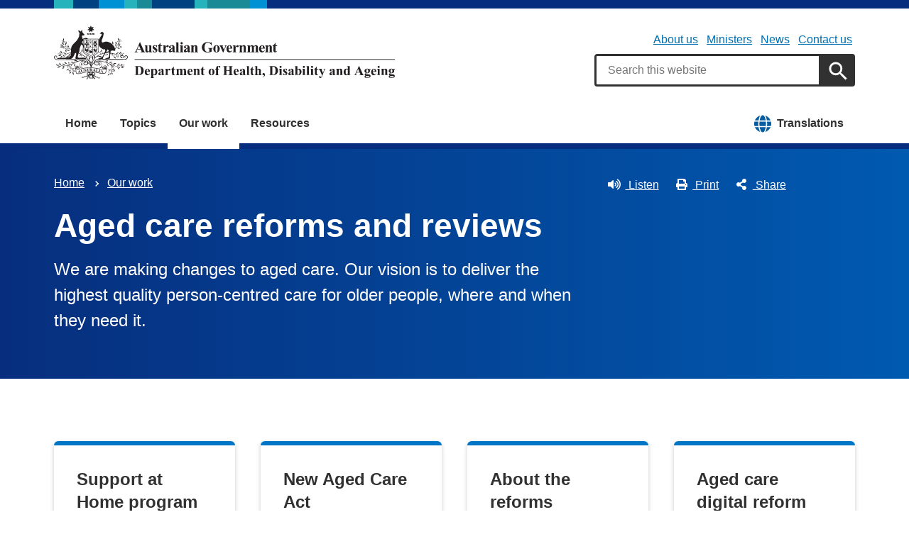

--- FILE ---
content_type: text/html; charset=UTF-8
request_url: https://www.health.gov.au/our-work/aged-care-reforms
body_size: 12355
content:
<!DOCTYPE html>
<html lang="en" dir="ltr" prefix="og: https://ogp.me/ns#">
  <head>
    
<!-- Google Tag Manager -->
<script>
  (function (w, d, s, l, i) {
  w[l] = w[l] || [];
  w[l].push({'gtm.start': new Date().getTime(), event: 'gtm.js'});
  var f = d.getElementsByTagName(s)[0],
  j = d.createElement(s),
  dl = l != 'dataLayer' ? '&l=' + l : '';
  j.async = true;
  j.src = 'https://www.googletagmanager.com/gtm.js?id=' + i + dl;
  f.parentNode.insertBefore(j, f);
  })(window, document, 'script', 'dataLayer', 'GTM-N4ZZ787');
</script>
<!-- End Google Tag Manager -->

    <meta charset="utf-8" />
<script async src="https://www.googletagmanager.com/gtag/js?id=UA-54970022-1"></script>
<script>window.dataLayer = window.dataLayer || [];function gtag(){dataLayer.push(arguments)};gtag("js", new Date());gtag("set", "developer_id.dMDhkMT", true);gtag("config", "UA-54970022-1", {"groups":"default","anonymize_ip":true,"page_placeholder":"PLACEHOLDER_page_path"});gtag('config', 'G-0XT7NFV9ZS', {'name': 'govcms'}); gtag('govcms.send', 'pageview', {'anonymizeIp': true})</script>
<meta name="description" content="We are making changes to aged care. Our vision is to deliver the highest quality person-centred care for older people, where and when they need it." />
<link rel="canonical" href="https://www.health.gov.au/our-work/aged-care-reforms" />
<meta name="generator" content="Drupal 9 (http://drupal.org) + govCMS (http://govcms.gov.au)" />
<meta property="og:site_name" content="Australian Government Department of Health, Disability and Ageing" />
<meta property="og:type" content="article" />
<meta property="og:url" content="https://www.health.gov.au/our-work/aged-care-reforms" />
<meta property="og:title" content="Aged care reforms and reviews" />
<meta property="og:description" content="We are making changes to aged care. Our vision is to deliver the highest quality person-centred care for older people, where and when they need it." />
<meta property="og:image" content="https://www.health.gov.au/themes/custom/hga/images/dhda-logo-stacked.png" />
<meta property="og:image:type" content="image/png" />
<meta property="og:image:width" content="1200" />
<meta property="og:image:height" content="630" />
<meta property="og:updated_time" content="2025-12-11T14:08:19+11:00" />
<meta property="article:published_time" content="2025-12-11T14:08:20+11:00" />
<meta property="article:modified_time" content="2025-12-11T14:08:19+11:00" />
<meta name="dcterms.title" content="Aged care reforms and reviews" />
<meta name="dcterms.creator" content="Australian Government Department of Health, Disability and Ageing" />
<meta name="dcterms.description" content="We are making changes to aged care. Our vision is to deliver the highest quality person-centred care for older people, where and when they need it." />
<meta name="dcterms.publisher" content="Australian Government Department of Health, Disability and Ageing" />
<meta name="dcterms.date" content="2026-01-15T21:48+11:00" />
<meta name="dcterms.type" content="text" />
<meta name="dcterms.format" content="text/html" />
<meta name="dcterms.identifier" content="https://www.health.gov.au/our-work/aged-care-reforms" />
<meta name="dcterms.language" content="en" />
<meta name="Generator" content="Drupal 10 (http://drupal.org) + GovCMS (http://govcms.gov.au)" />
<meta name="MobileOptimized" content="width" />
<meta name="HandheldFriendly" content="true" />
<meta name="viewport" content="width=device-width, initial-scale=1.0" />
<meta name="nodeId" content="21624" />
<meta name="health.search_title" content="Aged care reforms and reviews" />
<meta name="health.content_type" content="Work package" />
<meta name="health.audience" content="General public" />
<meta name="health.breadcrumb" content="Our work" />
<meta name="health.topics" content="Aged care" />
<meta name="health.related_initiatives" content="Residential aged care" />
<meta name="health.content_owner" content="PCPD Communication Strategies and Campaigns BR" />
<meta name="health.language" content="English" />
<link rel="icon" href="/profiles/contrib/govcms/favicon.ico" type="image/vnd.microsoft.icon" />
<link rel="alternate" hreflang="en" href="https://www.health.gov.au/our-work/aged-care-reforms?language=en" />
<link rel="alternate" hreflang="x-default" href="https://www.health.gov.au/our-work/aged-care-reforms?language=en" />

        <link rel="stylesheet" media="all" href="/sites/default/files/css/css_e9s29t29CWSDHua25Wory_-ZDZ86JkICHRIiylz9xYQ.css?delta=0&amp;language=en&amp;theme=hga&amp;include=eJxti0sOwyAQQy-E4EjREBygGhjEQNrcvh816iLd2JafnUA8kossntikSGdkOmSOxc_MAd1tMvsqvCjWkaWeOGRdZUc_nFS8uGnUKXZqSV3osxHbX2NnbdNz1oRg9NCB4jwpzJ5xV_dRWyRMhrnDb9KL-7qlGz0uJRgFddiAQZnVDonxz_ecFahSvPK3PAGaqWdB" />
<link rel="stylesheet" media="all" href="/sites/default/files/css/css_NIXPmB6ZFYQ2BKdE_ts_YEeQ9SmoHHelfM0S6dqFw3I.css?delta=1&amp;language=en&amp;theme=hga&amp;include=eJxti0sOwyAQQy-E4EjREBygGhjEQNrcvh816iLd2JafnUA8kossntikSGdkOmSOxc_MAd1tMvsqvCjWkaWeOGRdZUc_nFS8uGnUKXZqSV3osxHbX2NnbdNz1oRg9NCB4jwpzJ5xV_dRWyRMhrnDb9KL-7qlGz0uJRgFddiAQZnVDonxz_ecFahSvPK3PAGaqWdB" />

    
    <title>Aged care reforms and reviews | Australian Government Department of Health, Disability and Ageing</title>
    <link rel="apple-touch-icon" sizes="180x180" href="/themes/custom/hga/images/favicons/apple-touch-icon.png">
    <link rel="icon" type="image/png" sizes="32x32" href="/themes/custom/hga/images/favicons/favicon-32x32.png">
    <link rel="icon" type="image/png" sizes="16x16" href="/themes/custom/hga/images/favicons/favicon-16x16.png">
    <link rel="manifest" href="/themes/custom/hga/site.webmanifest">
  </head>
  <body class="health-gov-au node-h_work_package node--21624 au-grid">
    
<!-- Google Tag Manager (noscript) -->
<noscript>
  <iframe src="https://www.googletagmanager.com/ns.html?id=GTM-N4ZZ787" height="0" width="0" style="display:none;visibility:hidden"></iframe>
</noscript>
<!-- End Google Tag Manager (noscript) -->

        <nav class="au-skip-link">
      <a class="au-skip-link__link" href="#content">Skip to main content</a>
      <a class="au-skip-link__link" href="#main-nav-default">Skip to main navigation</a>
    </nav>

    
      <div class="dialog-off-canvas-main-canvas" data-off-canvas-main-canvas>
    

<div class="au-body">

  
  

    <div class="region--header_top">
    <div class="views-element-container" id="block-views-block-h-global-notifications-block-1">
  
    
      <div data_region="header_top"><div class="view--h-global-notifications js-view-dom-id-ed9ea5fbb21bb8d189c471c178c22ae6844e1bd6761b6aaf50618b77384b8285">
  
  
  

  
  
  

    

  
  

  
  
</div>
</div>

  </div>

  </div>


      
<header class="au-header  pillars-container" role="banner">
  <div class="container">
    <div id="pillars"></div>
    <div class="row">
      <div class="col-xs-12 col-md-6">
        <a href="/" title="Home" rel="home" class="au-header__logo">
          <img src="/themes/custom/hga/images/dhda-logo.svg" alt="Australian Government Department of Health, Disability and Ageing" class="au-header__logo-image au-responsive-media-img">
        </a>
        <div class="au-sronly">
          <p>Australian Government Department of Health, Disability and Ageing</p>
        </div>
      </div>
      <div class="col-xs-12 col-md-6">
        <div class="health-sub-nav text--align-right">
            <div class="region--header">
      

<h3 class="au-sronly">Sub menu</h3>

              <ul data_region="header" class="au-link-list au-link-list--inline">
              <li>
        <a href="/about-us" title="" data-drupal-link-system-path="node/1">About us</a>
              </li>
          <li>
        <a href="/ministers" title="" data-drupal-link-system-path="node/6183">Ministers</a>
              </li>
          <li>
        <a href="/news" title="" data-drupal-link-system-path="node/44726">News</a>
              </li>
          <li>
        <a href="/about-us/contact-us" title="" data-drupal-link-system-path="node/1576">Contact us</a>
              </li>
        </ul>
  




<div class="health-search health-search--global">
  <div class="health-search__form__input-wrapper">
    <form class="health-search__form health-search__form--global" action="/node/44804" method="get" role="search">
      <div class="au-form__item health-search__query-field health-search__query-field--global">
        <label class="sr-only" for="funnelback-query">Search</label>
        <input
          placeholder="Search this website"
          type="text"
          id="funnelback-query"
          name="query"
          value=""
          size="30"
          maxlength="128"
          class="health-search__form__input au-text-input au-text-input--block au-text-input au-text-input--block"
          autocomplete="off"
        />
      </div>
              <input type="hidden" name="search_scope" value="0">
            <input
        class="au-btn au-btn button health-search__form__submit health-search__form__submit--global"
        type="submit"
        id="funnelback-query-submit"
        value="Apply"
      />
    </form>
  </div>
</div>

  </div>

        </div>
      </div>
    </div>
  </div>
</header>
  
    <div class="region--navigation">
    <div id="block-system-menu-block-main">
  
    
      

<nav class="au-main-nav " aria-label="main">
  <div class="container">
    <div class="row">
      <div class="col-md-12">
        <div id="main-nav-default" class="au-main-nav__content">
          <button aria-controls="main-nav-default" class="au-main-nav__toggle au-main-nav__toggle--open" onclick="return AU.mainNav.Toggle( this )">
            
	<span class="svg-inline--fa fa-fw "><svg xmlns="http://www.w3.org/2000/svg" viewBox="0 0 448 512"><path d="M16 132h416c8.837 0 16-7.163 16-16V76c0-8.837-7.163-16-16-16H16C7.163 60 0 67.163 0 76v40c0 8.837 7.163 16 16 16zm0 160h416c8.837 0 16-7.163 16-16v-40c0-8.837-7.163-16-16-16H16c-8.837 0-16 7.163-16 16v40c0 8.837 7.163 16 16 16zm0 160h416c8.837 0 16-7.163 16-16v-40c0-8.837-7.163-16-16-16H16c-8.837 0-16 7.163-16 16v40c0 8.837 7.163 16 16 16z"/></svg></span>
            Menu
          </button>
          <button class="au-main-nav__toggle au-main-nav__toggle--search au-main-nav__toggle--open">
            
	<span class="svg-inline--fa fa-fw au-main-nav__toggle--search__closed"><svg xmlns="http://www.w3.org/2000/svg" viewBox="0 0 512 512"><path d="M505 442.7L405.3 343c-4.5-4.5-10.6-7-17-7H372c27.6-35.3 44-79.7 44-128C416 93.1 322.9 0 208 0S0 93.1 0 208s93.1 208 208 208c48.3 0 92.7-16.4 128-44v16.3c0 6.4 2.5 12.5 7 17l99.7 99.7c9.4 9.4 24.6 9.4 33.9 0l28.3-28.3c9.4-9.4 9.4-24.6.1-34zM208 336c-70.7 0-128-57.2-128-128 0-70.7 57.2-128 128-128 70.7 0 128 57.2 128 128 0 70.7-57.2 128-128 128z"/></svg></span>
            
	<span class="svg-inline--fa fa-fw au-main-nav__toggle--search__open"><svg xmlns="http://www.w3.org/2000/svg" viewBox="0 0 352 512"><path d="M242.72 256l100.07-100.07c12.28-12.28 12.28-32.19 0-44.48l-22.24-22.24c-12.28-12.28-32.19-12.28-44.48 0L176 189.28 75.93 89.21c-12.28-12.28-32.19-12.28-44.48 0L9.21 111.45c-12.28 12.28-12.28 32.19 0 44.48L109.28 256 9.21 356.07c-12.28 12.28-12.28 32.19 0 44.48l22.24 22.24c12.28 12.28 32.2 12.28 44.48 0L176 322.72l100.07 100.07c12.28 12.28 32.2 12.28 44.48 0l22.24-22.24c12.28-12.28 12.28-32.19 0-44.48L242.72 256z"/></svg></span>
            Search
          </button>
          <div class="au-main-nav__menu">
            <div class="au-main-nav__menu-inner">
              <div class="au-main-nav__focus-trap-top"></div>
              <button aria-controls="main-nav-default" class="au-main-nav__toggle au-main-nav__toggle--close" onclick="return AU.mainNav.Toggle( this )">
                
	<span class="svg-inline--fa fa-fw "><svg xmlns="http://www.w3.org/2000/svg" viewBox="0 0 352 512"><path d="M242.72 256l100.07-100.07c12.28-12.28 12.28-32.19 0-44.48l-22.24-22.24c-12.28-12.28-32.19-12.28-44.48 0L176 189.28 75.93 89.21c-12.28-12.28-32.19-12.28-44.48 0L9.21 111.45c-12.28 12.28-12.28 32.19 0 44.48L109.28 256 9.21 356.07c-12.28 12.28-12.28 32.19 0 44.48l22.24 22.24c12.28 12.28 32.2 12.28 44.48 0L176 322.72l100.07 100.07c12.28 12.28 32.2 12.28 44.48 0l22.24-22.24c12.28-12.28 12.28-32.19 0-44.48L242.72 256z"/></svg></span>
                Close
              </button>
                      <ul data_region="navigation" class="au-link-list">
                  <li>
                <a href="/" data-drupal-link-system-path="&lt;front&gt;">Home</a>
                  </li>
                  <li>
                <a href="/topics" title="" data-drupal-link-system-path="node/44731">Topics</a>
                  </li>
                  <li class="active">
                <a href="/our-work" data-drupal-link-system-path="node/44730">Our work</a>
                  </li>
                  <li>
                <a href="/resources" data-drupal-link-system-path="node/44719">Resources</a>
                  </li>
                  <li class="translation-link-right">
                <a href="/resources/translated?f%5B0%5D=field_audience%3A451&amp;f%5B1%5D=field_related_initiatives%3A7419" title="" data-drupal-link-query="{&quot;f[0]&quot;:&quot;field_audience:451&quot;,&quot;f[1]&quot;:&quot;field_related_initiatives:7419&quot;}" data-drupal-link-system-path="node/44738">Translations</a>
                  </li>
        </ul>
  
              <div class="au-main-nav__focus-trap-bottom"></div>
            </div>
          </div>
          <div class="au-main-nav__overlay" aria-controls="main-nav-default" onclick="return AU.mainNav.Toggle( this )"></div>
        </div>
      </div>
    </div>
  </div>
</nav>


  </div>

  </div>


      <div class="health-sub-header health-sub-header--dark">
      <div class="container">
        <div class="row rs_skip">
          <div class="col-xs-12 col-md-8">
              <div class="region--content_top_left">
    <div id="block-system-breadcrumb-block">
  
    
        <nav class="au-breadcrumbs" aria-label="Breadcrumb">
    <h2 class="au-sronly">You are here</h2>
    <ol class="au-link-list au-link-list--inline">
          <li>
                  <a href="/">Home</a>
              </li>
          <li>
                  <a href="/our-work">Our work</a>
              </li>
        </ol>
  </nav>

  </div>
<div id="block-page-title-block">
  
    
      

  <div>
        <div class="health-sub-header__section-title">
      <a class="au-direction-link au-direction-link--left" href="/our-work">Our work</a>
    </div>
            <h1>Aged care reforms and reviews</h1>
    <p class="au-introduction">
      We are making changes to aged care. Our vision is to deliver the highest quality person-centred care for older people, where and when they need it.
    </p>

  </div>



  </div>

  </div>

          </div>
          <div class="col-xs-12 col-md-4">
              <div class="region--content_top_right">
    


<div class="health-toolbar rs_preserve ">
  <ul class="health-toolbar__items au-link-list au-link-list--inline">
          <li>
        <button
          id="health-toolbar__listen"
          href="//app-oc.readspeaker.com/cgi-bin/rsent?customerid=5802&amp;amp;lang=en_au&amp;amp;readid=content&amp;amp;url=https://www.health.gov.au/our-work/aged-care-reforms"
          class="health-toolbar__listen au-btn au-btn--tertiary "
        >
          
	<span class="svg-inline--fa fa-fw fa-left"><svg xmlns="http://www.w3.org/2000/svg" viewBox="0 0 576 512"><path d="M215.03 71.05L126.06 160H24c-13.26 0-24 10.74-24 24v144c0 13.25 10.74 24 24 24h102.06l88.97 88.95c15.03 15.03 40.97 4.47 40.97-16.97V88.02c0-21.46-25.96-31.98-40.97-16.97zm233.32-51.08c-11.17-7.33-26.18-4.24-33.51 6.95-7.34 11.17-4.22 26.18 6.95 33.51 66.27 43.49 105.82 116.6 105.82 195.58 0 78.98-39.55 152.09-105.82 195.58-11.17 7.32-14.29 22.34-6.95 33.5 7.04 10.71 21.93 14.56 33.51 6.95C528.27 439.58 576 351.33 576 256S528.27 72.43 448.35 19.97zM480 256c0-63.53-32.06-121.94-85.77-156.24-11.19-7.14-26.03-3.82-33.12 7.46s-3.78 26.21 7.41 33.36C408.27 165.97 432 209.11 432 256s-23.73 90.03-63.48 115.42c-11.19 7.14-14.5 22.07-7.41 33.36 6.51 10.36 21.12 15.14 33.12 7.46C447.94 377.94 480 319.54 480 256zm-141.77-76.87c-11.58-6.33-26.19-2.16-32.61 9.45-6.39 11.61-2.16 26.2 9.45 32.61C327.98 228.28 336 241.63 336 256c0 14.38-8.02 27.72-20.92 34.81-11.61 6.41-15.84 21-9.45 32.61 6.43 11.66 21.05 15.8 32.61 9.45 28.23-15.55 45.77-45 45.77-76.88s-17.54-61.32-45.78-76.86z"/></svg></span>
Listen</button>
      </li>
              <li>
        <button
          id="health-toolbar__print"
          class="health-toolbar__print au-btn au-btn--tertiary "
        >
          
	<span class="svg-inline--fa fa-fw fa-left"><svg xmlns="http://www.w3.org/2000/svg" viewBox="0 0 512 512"><path d="M448 192V77.25c0-8.49-3.37-16.62-9.37-22.63L393.37 9.37c-6-6-14.14-9.37-22.63-9.37H96C78.33 0 64 14.33 64 32v160c-35.35 0-64 28.65-64 64v112c0 8.84 7.16 16 16 16h48v96c0 17.67 14.33 32 32 32h320c17.67 0 32-14.33 32-32v-96h48c8.84 0 16-7.16 16-16V256c0-35.35-28.65-64-64-64zm-64 256H128v-96h256v96zm0-224H128V64h192v48c0 8.84 7.16 16 16 16h48v96zm48 72c-13.25 0-24-10.75-24-24 0-13.26 10.75-24 24-24s24 10.74 24 24c0 13.25-10.75 24-24 24z"/></svg></span>
Print</button>
      </li>
              <li>
        <button
          id="health-toolbar__share"
          class="health-toolbar__share au-btn au-btn--tertiary "
        >
          
	<span class="svg-inline--fa fa-fw fa-left"><svg xmlns="http://www.w3.org/2000/svg" viewBox="0 0 448 512"><path d="M352 320c-22.608 0-43.387 7.819-59.79 20.895l-102.486-64.054a96.551 96.551 0 0 0 0-41.683l102.486-64.054C308.613 184.181 329.392 192 352 192c53.019 0 96-42.981 96-96S405.019 0 352 0s-96 42.981-96 96c0 7.158.79 14.13 2.276 20.841L155.79 180.895C139.387 167.819 118.608 160 96 160c-53.019 0-96 42.981-96 96s42.981 96 96 96c22.608 0 43.387-7.819 59.79-20.895l102.486 64.054A96.301 96.301 0 0 0 256 416c0 53.019 42.981 96 96 96s96-42.981 96-96-42.981-96-96-96z"/></svg></span>
Share</button>
        <div class="health-share-menu au-sronly">
          <ul class="au-link-list">
            <li>
              
	<span class="svg-inline--fa fa-fw "><svg xmlns="http://www.w3.org/2000/svg" viewBox="0 0 512 512"><!--!Font Awesome Free 6.5.2 by @fontawesome - https://fontawesome.com License - https://fontawesome.com/license/free Copyright 2024 Fonticons, Inc.--><path d="M389.2 48h70.6L305.6 224.2 487 464H345L233.7 318.6 106.5 464H35.8L200.7 275.5 26.8 48H172.4L272.9 180.9 389.2 48zM364.4 421.8h39.1L151.1 88h-42L364.4 421.8z"/></svg></span>
              <a href="https://x.com/share?text=Aged care reforms and reviews&amp;url=https://www.health.gov.au/our-work/aged-care-reforms">X (Twitter)</a>
            </li>
            <li>
              
	<span class="svg-inline--fa fa-fw "><svg xmlns="http://www.w3.org/2000/svg" viewBox="0 0 320 512"><path d="M279.14 288l14.22-92.66h-88.91v-60.13c0-25.35 12.42-50.06 52.24-50.06h40.42V6.26S260.43 0 225.36 0c-73.22 0-121.08 44.38-121.08 124.72v70.62H22.89V288h81.39v224h100.17V288z"/></svg></span>
              <a href="https://facebook.com/sharer.php?u=https://www.health.gov.au/our-work/aged-care-reforms">Facebook</a>
            </li>
            <li>
              
	<span class="svg-inline--fa fa-fw "><svg xmlns="http://www.w3.org/2000/svg" viewBox="0 0 512 512"><path d="M502.3 190.8c3.9-3.1 9.7-.2 9.7 4.7V400c0 26.5-21.5 48-48 48H48c-26.5 0-48-21.5-48-48V195.6c0-5 5.7-7.8 9.7-4.7 22.4 17.4 52.1 39.5 154.1 113.6 21.1 15.4 56.7 47.8 92.2 47.6 35.7.3 72-32.8 92.3-47.6 102-74.1 131.6-96.3 154-113.7zM256 320c23.2.4 56.6-29.2 73.4-41.4 132.7-96.3 142.8-104.7 173.4-128.7 5.8-4.5 9.2-11.5 9.2-18.9v-19c0-26.5-21.5-48-48-48H48C21.5 64 0 85.5 0 112v19c0 7.4 3.4 14.3 9.2 18.9 30.6 23.9 40.7 32.4 173.4 128.7 16.8 12.2 50.2 41.8 73.4 41.4z"/></svg></span>
              <a href="mailto:?subject=Aged care reforms and reviews&amp;body=https://www.health.gov.au/our-work/aged-care-reforms">Email</a>
            </li>
          </ul>
        </div>
      </li>
      </ul>
  <div class="col-xs-12">
    <div class="health-readspeaker-wrapper">
      <div
        id="health-readspeaker-loading"
        class="health-readspeaker-loading"
        style="display: none;"
      >Loading...</div>
      <div
        id="health-readspeaker"
        class="health-readspeaker rs_addtools rs_splitbutton rs_skip rs_exp"
      ></div>
    </div>
  </div>
</div>


  </div>

          </div>
        </div>
      </div>
    </div>
  
    <div class="region--pre_body">
    


  </div>

  
    <div class="container health-content">
      <div class="row">
        <div id="content" class="col-xs-12">
          <main class="main-content" role="main">
              <div class="region--content">
    <div data-drupal-messages-fallback class="hidden"></div>
<div id="block-system-main-block">
  
    
      <article class="node node--h_work_package node--full">

      
        
  
      
  
  <div>
          

    <div class="paragraph paragraph--type--para-h-band-top-tasks paragraph--view-mode--default">
          
  
<div class="health-band ">
  <div class="health-band__container">
    
  
  
  <div class="health-grid health-listing health-grid--4col-lg">
    
  
    <div class="health-card health-card--highlight health-card--shadow health-card--clickable ">
    <div class="health-card__body">
    
                    <h3 class="health-card__title">
          <a class="health-card__link" href="/our-work/support-at-home">
            Support at Home program
          </a>
        </h3>
                    <div class="health-card__text">
          



<div class="health-field health-field--label-hidden">
        <div class="health-field__item"><p>Understand the final design of the Support at Home program.&nbsp;</p>
</div>
  </div>

        </div>
                        </div>
</div>

  
    <div class="health-card health-card--highlight health-card--shadow health-card--clickable ">
    <div class="health-card__body">
    
                    <h3 class="health-card__title">
          <a class="health-card__link" href="/our-work/aged-care-act">
            New Aged Care Act
          </a>
        </h3>
                    <div class="health-card__text">
          



<div class="health-field health-field--label-hidden">
        <div class="health-field__item"><p>Understand how the Aged Care Bill will become law and how you can contribute.</p>
</div>
  </div>

        </div>
                        </div>
</div>

  
    <div class="health-card health-card--highlight health-card--shadow health-card--clickable ">
    <div class="health-card__body">
    
                    <h3 class="health-card__title">
          <a class="health-card__link" href="/our-work/aged-care-reforms/about">
            About the reforms
          </a>
        </h3>
                    <div class="health-card__text">
          



<div class="health-field health-field--label-hidden">
        <div class="health-field__item"><p>Find out more about the reforms and what they will achieve.</p>
</div>
  </div>

        </div>
                        </div>
</div>

  
    <div class="health-card health-card--highlight health-card--shadow health-card--clickable ">
    <div class="health-card__body">
    
                    <h3 class="health-card__title">
          <a class="health-card__link" href="/our-work/aged-care-reforms/aged-care-digital-reform">
            Aged care digital reform
          </a>
        </h3>
                    <div class="health-card__text">
          



<div class="health-field health-field--label-hidden">
        <div class="health-field__item"><p>Read about how digital reform will support higher quality and better-connected aged care.&nbsp;</p>
</div>
  </div>

        </div>
                        </div>
</div>


  </div>



  </div>
</div>


      </div>

  
<div class="health-band health-band--primary">
  <div class="health-band__container">
      <h2  class="paragraph-title">New Aged Care Act</h2>

      <p>The start of the new Aged Care Act and Support at Home program has been briefly deferred to 1 November this year.&nbsp;</p>




  </div>
</div>

  
<div class="health-band health-band--secondary">
  <div class="health-band__container">
      <h2  class="paragraph-title">Consultation Hub</h2>

      <p>You can find and participate in consultations related to aged care on the <a href="https://consultations.health.gov.au/">Consultation Hub</a>.</p>




  </div>
</div>

    <div class="paragraph paragraph--type--para-h-band-image-text-hori paragraph--view-mode--default">
          
  
<div class="health-band health-band--primary">
  <div class="health-band__container">
    
  
  
  <div class="health-layout health-layout--2col">
    <div class="row">
      <div class="col-md-3">
        
    
          
<noscript class="loading-lazy">
  <img loading="lazy" src="/sites/default/files/styles/h_content_max_width_no_upscale/public/2024-03/home-care2851_52133982247_o.jpg.webp?itok=fooRCogb" width="882" height="588" alt="Image of 3 older people having a cuppa" />
</noscript>




  

      </div>
      <div class="col-md-9 margin-top--standard md:margin-top--none">
        
      <h2>Royal Commission into Aged Care Quality and Safety</h2>
<p>Find out more about the <a href="https://www.royalcommission.gov.au/aged-care">final report and its 148 recommendations</a> to reform aged care.</p>




      </div>
    </div>
  </div>



  </div>
</div>


      </div>

    <div class="paragraph paragraph--type--para-h-band-image-text-hori paragraph--view-mode--default">
          
  
<div class="health-band health-band--neutral health-band--full-width-bg">
  <div class="health-band__container">
    
  
  
  <div class="health-layout health-layout--2col">
    <div class="row">
      <div class="col-sm-2 col-md-2">
        
    
          
<noscript class="loading-lazy">
  <img loading="lazy" src="/sites/default/files/styles/h_content_max_width_no_upscale/public/2024-03/my-aged-care_1_0.png.webp?itok=0tW3uo3l" width="250" height="250" alt="My Aged Care logo" />
</noscript>




  

      </div>
      <div class="col-sm-10 col-md-10 margin-top--standard md:margin-top--none">
        
      <h2>My Aged Care</h2>
<p>If you need some help around the house or think it’s time to look into aged care homes, My Aged Care is here to help.</p>
<p>Visit the My Aged Care website to find information about how to access aged care services.</p>
<p>You can apply for an assessment online and search for local aged care providers that meet your needs.</p>
<p>You can also call <a href="Tel:1800200422">1800 200 422</a> Monday to Friday, 8 am to 8 pm, and Saturday, 10 am to 2 pm.</p>
<p><a class="au-cta-link" href="https://www.myagedcare.gov.au/">My Aged Care</a></p>




      </div>
    </div>
  </div>



  </div>
</div>


      </div>

    <div class="paragraph paragraph--type--para-h-band-image-text-hori paragraph--view-mode--default">
          
  
<div class="health-band health-band--neutral health-band--full-width-bg">
  <div class="health-band__container">
      <h2  class="paragraph-title">Stay up to date</h2>

  
  
  <div class="health-layout health-layout--2col">
    <div class="row">
      <div class="col-sm-2 col-md-2">
        
    
          
<noscript class="loading-lazy">
  <img loading="lazy" src="/sites/default/files/styles/h_content_max_width_no_upscale/public/2024-03/newsletter_sign_up_0.png.webp?itok=3PxNOnpZ" width="882" height="882" alt="Image of an older woman and an older man looking at a laptop" />
</noscript>




  

      </div>
      <div class="col-sm-10 col-md-10 margin-top--standard md:margin-top--none">
        
      <h2><a name="_GoBack"></a>Subscribe to our aged care newsletters and mailing lists</h2>
<p>Sign up to receive regular updates on aged care programs and initiatives including open consultations, resources, training, webinars and more.</p>
<p><a class="au-cta-link" href="https://comms.agedcareupdates.net.au/link/id/zzzz6362ab6557522561P/page.html?prompt=1&amp;parent_id=zzzz636275cf98f68511">Subscribe</a></p>




      </div>
    </div>
  </div>



  </div>
</div>


      </div>

  
<div class="health-band ">
  <div class="health-band__container">
      <h2  class="paragraph-title">News</h2>

  
    <h2  class="sr-only paragraph-title">News</h2>


  

  <div  class="views-element-container js-health-embedded-listing-wrapper">




  
  
  

  
  
  

  
  <div class="health-listing health-listing--embedded health-grid health-grid--1col-xs health-grid--3col-md health-grid--3col-lg">
    <div class="health-card health-card--borderless health-card--clickable">
    <div class="health-card__image ">
    



<div class="health-field health-field--label-hidden">
        <div class="health-field__item">  
<noscript class="loading-lazy">
  <img loading="lazy" src="/sites/default/files/styles/h_video_16_9_featured/public/2025-10/eoi-support-at-home-pooled-funding-trial-workshops.jpg.webp?itok=D-PL6aiH" width="730" height="410" alt="Decorative image" />
</noscript>


</div>
  </div>

  </div>
    <div class="health-card__body">
    
                    <h3 class="health-card__title">
          <a class="health-card__link" href="/news/eoi-support-at-home-pooled-funding-trial-workshops?language=en">
            <span>EOI: Support at Home pooled funding trial workshops</span>

          </a>
        </h3>
                          <div class="health-card__date">
          



<div class="health-field health-field--label-hidden">
        <div class="health-field__item"><time datetime="2025-10-29T02:47:47Z">29 October 2025</time>
</div>
  </div>

        </div>
                  </div>
</div><div class="health-card health-card--borderless health-card--clickable">
    <div class="health-card__image ">
    



<div class="health-field health-field--label-hidden">
        <div class="health-field__item">  
<noscript class="loading-lazy">
  <img loading="lazy" src="/sites/default/files/styles/h_video_16_9_featured/public/2025-06/feedback-on-the-support-at-home-funding-arrangements.jpg.webp?itok=BlmejnBs" width="730" height="410" alt="Young women showing an elderly couple how to use their iPad" />
</noscript>


</div>
  </div>

  </div>
    <div class="health-card__body">
    
                    <h3 class="health-card__title">
          <a class="health-card__link" href="/news/feedback-on-the-support-at-home-funding-arrangements?language=en">
            <span>Feedback on the Support at Home funding arrangements</span>

          </a>
        </h3>
                          <div class="health-card__date">
          



<div class="health-field health-field--label-hidden">
        <div class="health-field__item"><time datetime="2025-06-03T04:08:41Z">3 June 2025</time>
</div>
  </div>

        </div>
                  </div>
</div><div class="health-card health-card--borderless health-card--clickable">
    <div class="health-card__image ">
    



<div class="health-field health-field--label-hidden">
        <div class="health-field__item">  
<noscript class="loading-lazy">
  <img loading="lazy" src="/sites/default/files/styles/h_video_16_9_featured/public/2025-05/participate-in-a-menu-and-mealtime-review.png.webp?itok=whdccDnT" width="730" height="410" alt="Cover image" />
</noscript>


</div>
  </div>

  </div>
    <div class="health-card__body">
    
                    <h3 class="health-card__title">
          <a class="health-card__link" href="/news/participate-in-a-menu-and-mealtime-review?language=en">
            <span>Participate in a menu and mealtime review</span>

          </a>
        </h3>
                          <div class="health-card__date">
          



<div class="health-field health-field--label-hidden">
        <div class="health-field__item"><time datetime="2025-05-25T10:00:07Z">25 May 2025</time>
</div>
  </div>

        </div>
                  </div>
</div>  </div>





    

  
  <div class="text-align-right">
  <a href="/topics/aged-care/news?sort_by=field_h_date_created_value&amp;sort_order=DESC" class="au-cta-link">View more news</a>
</div>


  
  

</div>




  </div>
</div>

  
    <h2  class="paragraph-title">Resources</h2>


  

  <div  class="views-element-container js-health-embedded-listing-wrapper">




  
  
  

  
  
  

  
  <div class="health-listing health-listing--embedded health-grid health-grid--1col-xs health-grid--2col-md health-grid--2col-lg">
    

  
    

<div class="row">
            <div class="col-xs-3">
        



<div class="health-field health-field--label-hidden">
        <div class="health-field__item">  <a href="/resources/webinars/webinar-8-transforming-aged-care-homes" hreflang="en">
<noscript class="loading-lazy">
  <img loading="lazy" src="/sites/default/files/styles/h_video_16_9_featured/public/2026-01/webinar-8-transforming-aged-care-homes.png.webp?itok=3-gGjJA8" width="730" height="410" alt="Transforming aged care homes" />
</noscript>

</a>
</div>
  </div>

      </div>
      
      <div class="col-xs-9">
          <h3 class="au-display-md"><a href="/resources/webinars/webinar-8-transforming-aged-care-homes?language=en"><span>Webinar 8: Transforming aged care homes</span>
</a></h3>

      
              <div class="health-metadata health-metadata--inline">
                              



<div class="health-field health-field--label-hidden">
        <div class="health-field__item"><time datetime="2026-06-11T04:00:00Z">Thursday 11 Jun 2026 2:00 pm</time>
 - <time datetime="2026-06-11T04:45:00Z">2:45pm AEST</time>
</div>
  </div>

                                        <div class="health-field health-field--label-hidden">
              <div class="health-field__item">Webinar</div>
            </div>
                        </div>
            



<div class="health-field health-field--label-hidden">
        <div class="health-field__item">This webinar is for people working in aged care and design. It explores case studies and learnings on refurbishing existing homes and briefing for new builds. Learn how to plan and implement practical improvements.</div>
  </div>

      </div>
</div>


  
    

<div class="row">
            <div class="col-xs-3">
        



<div class="health-field health-field--label-hidden">
        <div class="health-field__item">  <a href="/resources/webinars/webinar-7-designing-culturally-safe-aged-care" hreflang="en">
<noscript class="loading-lazy">
  <img loading="lazy" src="/sites/default/files/styles/h_video_16_9_featured/public/2026-01/webinar-7-designing-culturally-safe-aged-care.png.webp?itok=P0KcaoFh" width="730" height="410" alt="Designing culturally safe aged care" />
</noscript>

</a>
</div>
  </div>

      </div>
      
      <div class="col-xs-9">
          <h3 class="au-display-md"><a href="/resources/webinars/webinar-7-designing-culturally-safe-aged-care?language=en"><span>Webinar 7: Designing culturally safe aged care</span>
</a></h3>

      
              <div class="health-metadata health-metadata--inline">
                              



<div class="health-field health-field--label-hidden">
        <div class="health-field__item"><time datetime="2026-05-28T04:00:00Z">Thursday 28 May 2026 2:00 pm</time>
 - <time datetime="2026-05-28T04:45:00Z">2:45pm AEST</time>
</div>
  </div>

                                        <div class="health-field health-field--label-hidden">
              <div class="health-field__item">Webinar</div>
            </div>
                        </div>
            



<div class="health-field health-field--label-hidden">
        <div class="health-field__item">This webinar is for people working in aged care and design. Learn about a new complementary resource to the Principles and Guidelines, culturally safe design, and collaborating with community. Discover how to create culturally safe aged care homes for Aboriginal and Torres Strait Islander people.</div>
  </div>

      </div>
</div>


  
    

<div class="row">
            <div class="col-xs-3">
        



<div class="health-field health-field--label-hidden">
        <div class="health-field__item">  <a href="/resources/webinars/webinar-6-connect-with-community-aged-care-design-principle-4" hreflang="en">
<noscript class="loading-lazy">
  <img loading="lazy" src="/sites/default/files/styles/h_video_16_9_featured/public/2026-01/webinar-6-connect-with-community-aged-care-design-principle-4.png.webp?itok=VywY9Y_h" width="730" height="410" alt="Connect with community – Aged care design principle 4" />
</noscript>

</a>
</div>
  </div>

      </div>
      
      <div class="col-xs-9">
          <h3 class="au-display-md"><a href="/resources/webinars/webinar-6-connect-with-community-aged-care-design-principle-4?language=en"><span>Webinar 6: Connect with community – Aged care design principle 4</span>
</a></h3>

      
              <div class="health-metadata health-metadata--inline">
                              



<div class="health-field health-field--label-hidden">
        <div class="health-field__item"><time datetime="2026-05-14T04:00:00Z">Thursday 14 May 2026 2:00 pm</time>
 - <time datetime="2026-05-14T04:45:00Z">2:45pm AEST</time>
</div>
  </div>

                                        <div class="health-field health-field--label-hidden">
              <div class="health-field__item">Webinar</div>
            </div>
                        </div>
            



<div class="health-field health-field--label-hidden">
        <div class="health-field__item">This webinar is for people working in aged care and design. Learn how environments can help older people maintain meaningful connections.</div>
  </div>

      </div>
</div>


  
    

<div class="row">
            <div class="col-xs-3">
        



<div class="health-field health-field--label-hidden">
        <div class="health-field__item">  <a href="/resources/webinars/webinar-5-access-the-outdoors-aged-care-design-principle-3" hreflang="en">
<noscript class="loading-lazy">
  <img loading="lazy" src="/sites/default/files/styles/h_video_16_9_featured/public/2026-01/webinar-5-access-the-outdoors-aged-care-design-principle-3.png.webp?itok=30G1jQ0D" width="730" height="410" alt="Access the outdoors – Aged care design principle 3" />
</noscript>

</a>
</div>
  </div>

      </div>
      
      <div class="col-xs-9">
          <h3 class="au-display-md"><a href="/resources/webinars/webinar-5-access-the-outdoors-aged-care-design-principle-3?language=en"><span>Webinar 5: Access the outdoors – Aged care design principle 3</span>
</a></h3>

      
              <div class="health-metadata health-metadata--inline">
                              



<div class="health-field health-field--label-hidden">
        <div class="health-field__item"><time datetime="2026-04-30T04:00:00Z">Thursday 30 Apr 2026 2:00 pm</time>
 - <time datetime="2026-04-30T04:45:00Z">2:45pm AEST</time>
</div>
  </div>

                                        <div class="health-field health-field--label-hidden">
              <div class="health-field__item">Webinar</div>
            </div>
                        </div>
            



<div class="health-field health-field--label-hidden">
        <div class="health-field__item">This webinar is for people working in aged care and design. Learn about the importance of spending time outdoors for older people living in aged care.</div>
  </div>

      </div>
</div>
  </div>





    

  
  <div class="text-align-right">
  <a href="/our-work/aged-care-reforms/resources?sort_by=field_h_date_published_value&amp;sort_order=DESC" class="au-cta-link">View more resources</a>
</div>


  
  

</div>




      </div>

        <div class="health-separator"></div>
    



<div class="health-field health-field--inline">
      <div class="health-field__label">Date last updated:</div>
        <div class="health-field__item"><time datetime="2025-12-11T03:08:20Z">11 December 2025</time>
</div>
  </div>

    <div class="health-field health-field--inline health-field--tags">
	<div class="health-field__label">Tags:&nbsp;</div>
	<div class="health-field__item">
		<ul class="au-tags au-tags--inline">
												<li>
						<a href="/topics/aged-care">Aged care</a>
					</li>
																<li>
						<a href="/our-work/residential-aged-care">Residential aged care</a>
					</li>
									</ul>
	</div>
</div>
  
</article>

  </div>

  </div>

              <div class="region--content_bottom">
    <div id="block-webform-block">
  
    
      <span id="webform-submission-help-us-improve-health-gov-au-node-21624-form-ajax-content"></span><div id="webform-submission-help-us-improve-health-gov-au-node-21624-form-ajax" class="webform-ajax-form-wrapper" data-effect="fade" data-progress-type="throbber"><form class="webform-submission-form webform-submission-add-form webform-submission-help-us-improve-health-gov-au-form webform-submission-help-us-improve-health-gov-au-add-form webform-submission-help-us-improve-health-gov-au-node-21624-form webform-submission-help-us-improve-health-gov-au-node-21624-add-form js-webform-details-toggle webform-details-toggle" data-drupal-selector="webform-submission-help-us-improve-health-gov-au-node-21624-add-form" action="/our-work/aged-care-reforms" method="post" id="webform-submission-help-us-improve-health-gov-au-node-21624-add-form" accept-charset="UTF-8">
  
  <div data-drupal-selector="edit-accordion-container" id="edit-accordion-container" class="js-form-wrapper form-wrapper"><div aria-controls="webform_help_us_improve_health_gov_au" aria-expanded="false" onclick="return AU.accordion.Toggle( this )" id="edit-processed-text" class="js-form-item form-item js-form-type-processed-text form-item- js-form-item- form-no-label au-form__item">
            <p><a href="#"><strong>Is there anything wrong with this page?</strong></a></p>

        </div>
<div class="au-accordion__body au-accordion--closed js-form-wrapper form-wrapper" id="webform_help_us_improve_health_gov_au" data-drupal-selector="edit-body-container"><div data-drupal-selector="edit-wrapper-container" id="edit-wrapper-container" class="js-form-wrapper form-wrapper"><div id="edit-markup" class="js-form-item form-item js-form-type-webform-markup form-item-markup js-form-item-markup form-no-label au-form__item">
            <h2>Help us improve health.gov.au</h2>
<p>If you would like a response please provide an email address. Your email address is covered by our <a href="/node/6186" target="_blank">privacy policy</a>.</p>

        </div>
<div class="js-form-item form-item js-form-type-email form-item-email-address js-form-item-email-address au-form__item">
        <label data-type="email" for="edit-email-address">
  Email address
    </label>
          <input pattern="^(?:[\w\!\#\$\%\&amp;\&#039;&#039;\*\+\-\/\=\?\^\`\{\|\}\~]+\.)*[\w\!\#\$\%\&amp;\&#039;&#039;\*\+\-\/\=\?\^\`\{\|\}\~]+@(?:(?:(?:[a-zA-Z0-9_](?:[a-zA-Z0-9_\-](?!\.)){0,61}[a-zA-Z0-9_-]?\.)+[a-zA-Z0-9_](?:[a-zA-Z0-9_\-](?!$)){0,61}[a-zA-Z0-9_]?)|(?:\[(?:(?:[01]?\d{1,2}|2[0-4]\d|25[0-5])\.){3}(?:[01]?\d{1,2}|2[0-4]\d|25[0-5])\]))$" data-webform-pattern-error="Please enter a valid email address." data-drupal-selector="edit-email-address" type="email" id="edit-email-address" name="email_address" value="" size="60" maxlength="254" class="form-email au-text-input au-text-input--block" />

        </div>
<div class="js-form-item form-item js-form-type-textarea form-item-h-what-you-were-doing js-form-item-h-what-you-were-doing au-form__item">
        <label data-type="textarea" for="edit-h-what-you-were-doing">
  What you were doing?
      <span class="form-required">(mandatory)</span>
    </label>
          <div>
  <textarea data-drupal-selector="edit-h-what-you-were-doing" id="edit-h-what-you-were-doing" name="h_what_you_were_doing" rows="5" cols="60" maxlength="1200" class="form-textarea required au-text-input au-text-input--block" required="required" aria-required="true"></textarea>
</div>

        </div>
<div class="js-form-item form-item js-form-type-textarea form-item-h-what-went-wrong js-form-item-h-what-went-wrong au-form__item">
        <label data-type="textarea" for="edit-h-what-went-wrong">
  What went wrong?
      <span class="form-required">(mandatory)</span>
    </label>
          <div>
  <textarea data-drupal-selector="edit-h-what-went-wrong" id="edit-h-what-went-wrong" name="h_what_went_wrong" rows="5" cols="60" maxlength="1200" class="form-textarea required au-text-input au-text-input--block" required="required" aria-required="true"></textarea>
</div>

        </div>
<div data-drupal-selector="edit-actions" class="form-actions webform-actions js-form-wrapper form-wrapper" id="edit-actions">

<input class="webform-button--submit button button--primary js-form-submit form-submit au-btn standard-gap" data-drupal-selector="edit-actions-submit" data-disable-refocus="true" type="submit" id="edit-actions-submit" name="op" value="Submit" />

</div>
</div>
</div>
</div>
<input data-drupal-selector="edit-honeypot-time" type="hidden" name="honeypot_time" value="mJtEe4R8xYcDTm1PIs8pFvmCBIZWsSG5-oTKhOEnvcM" />
<input autocomplete="off" data-drupal-selector="form-tfqcezlxchfnfp34tsimjsghdzq3k8e46bkd9j5fvr0" type="hidden" name="form_build_id" value="form-TfqcezLxChfNfP34tsimJsGhDzQ3k8e46bKd9j5FVr0" />
<input data-drupal-selector="edit-webform-submission-help-us-improve-health-gov-au-node-21624-add-form" type="hidden" name="form_id" value="webform_submission_help_us_improve_health_gov_au_node_21624_add_form" />
<div class="url-textfield js-form-wrapper form-wrapper" style="display: none !important;"><div class="js-form-item form-item js-form-type-textfield form-item-url js-form-item-url au-form__item">
        <label data-type="textfield" for="edit-url">
  Leave this field blank
    </label>
          <input autocomplete="off" data-drupal-selector="edit-url" type="text" id="edit-url" name="url" value="" size="20" maxlength="128" class="form-text au-text-input au-text-input--block" />

        </div>
</div>


  
</form>
</div>
  </div>

  </div>

          </main>
        </div>
              </div>
    </div>
  
  

  <footer class="au-footer au-footer--dark au-body au-body--dark" role="contentinfo">
  <div class="container">
            <div id="block-block-content-8fcf2ced-fdda-4976-ac57-0715f53b0e06">
  
    
        <div class="layout layout--fourcol-section">

          <div  class="layout__region layout__region--first">
        
  <nav role="navigation" >
    
    <h3>About the department</h3>
    
    

<nav>
                <ul class="au-link-list">
              <li>
        <a href="/about-us" title="About us" data-drupal-link-system-path="node/1">About us</a>
              </li>
          <li>
        <a href="/ministers" title="" data-drupal-link-system-path="node/6183">Ministers</a>
              </li>
          <li>
        <a href="/about-us/work-with-us" data-drupal-link-system-path="node/161">Careers</a>
              </li>
          <li>
        <a href="/about-us/corporate-reporting" data-drupal-link-system-path="node/166">Corporate reporting</a>
              </li>
          <li>
        <a href="/about-us/corporate-reporting/our-commitments/ai-transparency-statement" data-drupal-link-system-path="node/53595">AI transparency statement</a>
              </li>
          <li>
        <a href="/about-us/corporate-reporting/freedom-of-information-foi" title="Freedom of information" data-drupal-link-system-path="node/5266">Freedom of information</a>
              </li>
          <li>
        <a href="/about-us/contact-us" title="" data-drupal-link-system-path="node/1576">Contact us</a>
              </li>
          <li>
        <a href="/contacts" data-drupal-link-system-path="node/44729">Contacts directory</a>
              </li>
        </ul>
  
</nav>

  </nav>

      </div>
    
          <div  class="layout__region layout__region--second">
        
  <nav role="navigation" >
    
    <h3>Using this website</h3>
    
    

<nav>
                <ul class="au-link-list">
              <li>
        <a href="/using-our-websites/about-our-website" data-drupal-link-system-path="node/1906">About our website</a>
              </li>
          <li>
        <a href="/using-our-websites/accessibility" data-drupal-link-system-path="node/2041">Accessibility</a>
              </li>
          <li>
        <a href="/using-our-websites/copyright" data-drupal-link-system-path="node/2046">Copyright</a>
              </li>
          <li>
        <a href="/using-our-websites/disclaimer" data-drupal-link-system-path="node/2051">Disclaimer</a>
              </li>
          <li>
        <a href="/using-our-websites/website-privacy-policy" data-drupal-link-system-path="node/2056">Privacy</a>
              </li>
          <li>
        <a href="/using-our-websites/quick-exit-banner-and-safe-browsing" data-drupal-link-system-path="node/49488">Quick exit banner</a>
              </li>
          <li>
        <a href="/using-our-websites/social-media" data-drupal-link-system-path="node/5231">Social media</a>
              </li>
          <li>
        <a href="/using-our-websites/subscriptions" data-drupal-link-system-path="node/9162">Subscriptions</a>
              </li>
          <li>
        <a href="/using-our-websites/vulnerability-disclosure-policy" data-drupal-link-system-path="node/12245">Vulnerability disclosure policy</a>
              </li>
        </ul>
  
</nav>

  </nav>

      </div>
    
          <div  class="layout__region layout__region--third">
        
  <nav role="navigation" >
    
    <h3>Follow us</h3>
    
    

<nav>
                <ul class="au-link-list">
              <li>
        <a href="/media-centre" title="" data-drupal-link-system-path="node/6165">Media centre</a>
              </li>
          <li>
        <a href="/news?f%255B0%255D=field_audience%3A451" title="" data-drupal-link-query="{&quot;f%5B0%5D&quot;:&quot;field_audience:451&quot;}" data-drupal-link-system-path="node/44726">News</a>
              </li>
          <li>
        <a href="https://consultations.health.gov.au/">Consultations</a>
              </li>
          <li>
        <a href="https://www.facebook.com/healthgovau" title="Facebook">Facebook</a>
              </li>
          <li>
        <a href="https://www.linkedin.com/company/dept-of-health-and-ageing/" title="Linked In">LinkedIn</a>
              </li>
          <li>
        <a href="https://twitter.com/healthgovau" title="X (Twitter)">X (Twitter)</a>
              </li>
          <li>
        <a href="https://www.youtube.com/user/healthgovau" title="YouTube">YouTube</a>
              </li>
          <li>
        <a href="https://www.instagram.com/healthgovau/" title="">Instagram</a>
              </li>
        </ul>
  
</nav>

  </nav>

      </div>
    
          <div  class="layout__region layout__region--fourth">
        <div>
  
    
        <h3>Help us improve</h3>

<p>We are always looking for ways to improve our website.</p>

<p><a class="au-btn au-btn--secondary au-btn--dark standard-gap" href="/about-us/contact-us/website-feedback">Provide feedback</a></p>

  </div>

      </div>
    
  </div>
  <div class="layout layout--onecol">
    <div  class="layout__region layout__region--content">
      <div>
  
    
        <div class="au-footer__end"><div class="row"><div class="col-xs-12"><p class="acknowledgement-of-country">We acknowledge the Traditional Owners and Custodians of Country throughout Australia, and their continuing connection to land, sea and community. We pay our respects to them and their cultures, and to Elders both past and present.</p></div></div><div class="row"><div class="col-xs-12"><div class="au-footer__end"><p><small>© Commonwealth of Australia</small></p></div></div></div></div>

  </div>

    </div>
  </div>

  </div>
<div id="block-block-content-55c7655f-acff-42d8-abb8-24bd0532efda">
  
    
      
  </div>


      </div>
</footer>


  
</div>


  </div>

    
    <div id="health-tooltip" tabindex="0" class="health-tooltip">
  <div class="health-tooltip__arrow"></div>
  <div class="health-tooltip__content"></div>
</div>

    <script type="application/json" data-drupal-selector="drupal-settings-json">{"path":{"baseUrl":"\/","pathPrefix":"","currentPath":"node\/21624","currentPathIsAdmin":false,"isFront":false,"currentLanguage":"en"},"pluralDelimiter":"\u0003","suppressDeprecationErrors":true,"ajaxPageState":{"libraries":"[base64]","theme":"hga","theme_token":null},"ajaxTrustedUrl":{"form_action_p_pvdeGsVG5zNF_XLGPTvYSKCf43t8qZYSwcfZl2uzM":true,"\/our-work\/aged-care-reforms?ajax_form=1":true},"google_analytics":{"account":"UA-54970022-1","trackOutbound":true,"trackMailto":true,"trackTel":true,"trackDownload":true,"trackDownloadExtensions":"7z|aac|arc|arj|asf|asx|avi|bin|csv|doc(x|m)?|dot(x|m)?|exe|flv|gif|gz|gzip|hqx|jar|jpe?g|js|mp(2|3|4|e?g)|mov(ie)?|msi|msp|pdf|phps|png|ppt(x|m)?|pot(x|m)?|pps(x|m)?|ppam|sld(x|m)?|thmx|qtm?|ra(m|r)?|sea|sit|tar|tgz|torrent|txt|wav|wma|wmv|wpd|xls(x|m|b)?|xlt(x|m)|xlam|xml|z|zip"},"ajax":{"edit-actions-submit":{"callback":"::submitAjaxForm","event":"click","effect":"fade","speed":500,"progress":{"type":"throbber","message":""},"disable-refocus":true,"url":"\/our-work\/aged-care-reforms?ajax_form=1","httpMethod":"POST","dialogType":"ajax","submit":{"_triggering_element_name":"op","_triggering_element_value":"Submit"}}},"health_embedded_listings":{"1":{"default":{"sort_by":"field_h_date_published_value","sort_order":"DESC"}},"0":{"default":{"sort_by":"field_h_date_created_value","sort_order":"DESC"}}},"health":{"funnelback_search_scope":[{"label":"Whole site","endpoint":"https:\/\/doh-search.funnelback.squiz.cloud","collection":"doh~sp-health","profile":"_default","autocomplete":true}]},"user":{"uid":0,"permissionsHash":"c7ee775c83c2b6497d831a699e0d31fdc4a7c0d63b1e417e3ed8e8b7685f1569"}}</script>
<script src="/sites/default/files/js/js_Q-rw-2UQeJWbuXRhehaNjP5dBr5_lonTkJrmJk4aQ4c.js?scope=footer&amp;delta=0&amp;language=en&amp;theme=hga&amp;include=[base64]"></script>

  </body>
</html>
